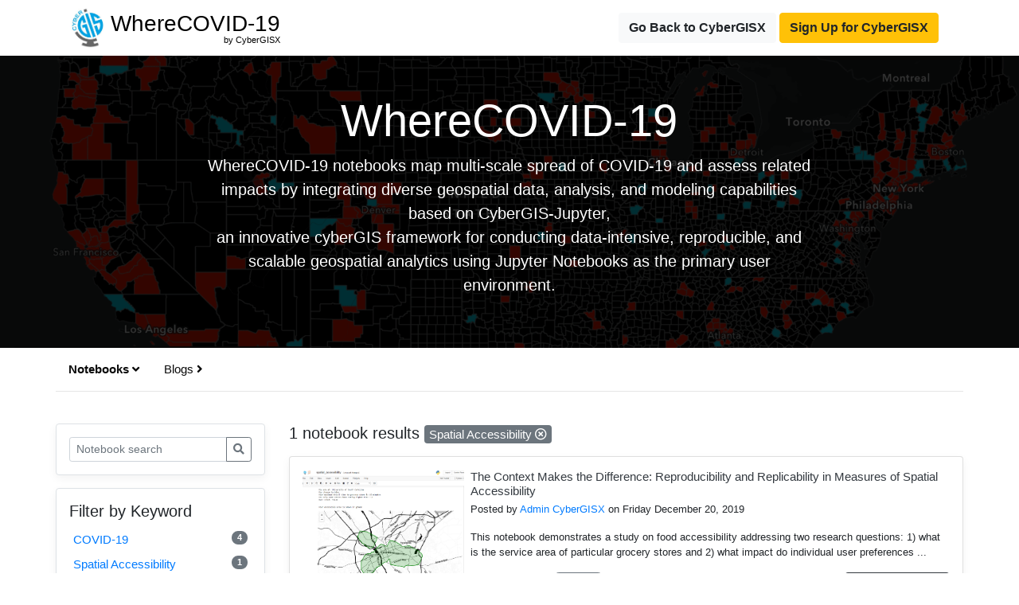

--- FILE ---
content_type: text/html; charset=UTF-8
request_url: https://cybergisxhub.cigi.illinois.edu/WhereCOVID-19/?notebook_keyword=?notebook_page=1&notebook_keyword=spatial-accessibility&nb_s=&blog_page=1&blog_keyword=community&b_s=
body_size: 22845
content:

<!doctype html>
<html lang="en">

<head>
    <!-- Required meta tags -->
    <meta charset="utf-8">
    <meta name="viewport" content="width=device-width, initial-scale=1, shrink-to-fit=no">
    <link rel="shortcut icon" href="https://cybergisxhub.cigi.illinois.edu/wp-content/themes/jupyter/img/fav/favico.ico">
	<link rel="icon" sizes="16x16 32x32 64x64" href="https://cybergisxhub.cigi.illinois.edu/wp-content/themes/jupyter/img/fav/favico.ico">
	<link rel="icon" type="image/png" sizes="196x196" href="https://cybergisxhub.cigi.illinois.edu/wp-content/themes/jupyter/img/fav/favico-192.png">
	<link rel="icon" type="image/png" sizes="160x160" href="https://cybergisxhub.cigi.illinois.edu/wp-content/themes/jupyter/img/fav/favico-160.png">
	<link rel="icon" type="image/png" sizes="96x96" href="https://cybergisxhub.cigi.illinois.edu/wp-content/themes/jupyter/img/fav/favico-96.png">
	<link rel="icon" type="image/png" sizes="64x64" href="https://cybergisxhub.cigi.illinois.edu/wp-content/themes/jupyter/img/fav/favico-64.png">
	<link rel="icon" type="image/png" sizes="32x32" href="https://cybergisxhub.cigi.illinois.edu/wp-content/themes/jupyter/img/fav/favico-32.png">
	<link rel="icon" type="image/png" sizes="16x16" href="https://cybergisxhub.cigi.illinois.edu/wp-content/themes/jupyter/img/fav/favico-16.png">
	<link rel="apple-touch-icon" href="https://cybergisxhub.cigi.illinois.edu/wp-content/themes/jupyter/img/fav/favico-57.png">
	<link rel="apple-touch-icon" sizes="114x114" href="https://cybergisxhub.cigi.illinois.edu/wp-content/themes/jupyter/img/fav/favico-114.png">
	<link rel="apple-touch-icon" sizes="72x72" href="https://cybergisxhub.cigi.illinois.edu/wp-content/themes/jupyter/img/fav/favico-72.png">
	<link rel="apple-touch-icon" sizes="144x144" href="https://cybergisxhub.cigi.illinois.edu/wp-content/themes/jupyter/img/fav/favico-144.png">
	<link rel="apple-touch-icon" sizes="60x60" href="https://cybergisxhub.cigi.illinois.edu/wp-content/themes/jupyter/img/fav/favico-60.png">
	<link rel="apple-touch-icon" sizes="120x120" href="https://cybergisxhub.cigi.illinois.edu/wp-content/themes/jupyter/img/fav/favico-120.png">
	<link rel="apple-touch-icon" sizes="76x76" href="https://cybergisxhub.cigi.illinois.edu/wp-content/themes/jupyter/img/fav/favico-76.png">
	<link rel="apple-touch-icon" sizes="152x152" href="https://cybergisxhub.cigi.illinois.edu/wp-content/themes/jupyter/img/fav/favico-152.png">
	<link rel="apple-touch-icon" sizes="180x180" href="https://cybergisxhub.cigi.illinois.edu/wp-content/themes/jupyter/img/fav/favico-180.png">
	<meta name="msapplication-TileColor" content="#FFFFFF">
	<meta name="msapplication-TileImage" content="https://cybergisxhub.cigi.illinois.edu/wp-content/themes/jupyter/img/fav/favico-144.png">
	<meta name="msapplication-config" content="https://cybergisxhub.cigi.illinois.edu/wp-content/themes/jupyter/img/fav/browserconfig.xml">
    <meta name='robots' content='index, follow, max-image-preview:large, max-snippet:-1, max-video-preview:-1' />
	<style>img:is([sizes="auto" i], [sizes^="auto," i]) { contain-intrinsic-size: 3000px 1500px }</style>
	<!-- Jetpack Site Verification Tags -->
<meta name="google-site-verification" content="SBetT2s3rxJbTn9ZfgVsrbxKHXd7pyYNIn9kwH-v6WA" />

	<!-- This site is optimized with the Yoast SEO plugin v26.4 - https://yoast.com/wordpress/plugins/seo/ -->
	<link rel="canonical" href="https://cybergisxhub.cigi.illinois.edu/wherecovid-19/" />
	<meta property="og:locale" content="en_US" />
	<meta property="og:type" content="article" />
	<meta property="og:title" content="WhereCOVID-19 - CyberGISX" />
	<meta property="og:description" content="wherecovid-19" />
	<meta property="og:url" content="https://cybergisxhub.cigi.illinois.edu/wherecovid-19/" />
	<meta property="og:site_name" content="CyberGISX" />
	<meta property="article:publisher" content="https://www.facebook.com/CyberGISCenter/" />
	<meta property="article:modified_time" content="2021-08-27T22:02:51+00:00" />
	<meta name="twitter:card" content="summary_large_image" />
	<meta name="twitter:site" content="@CyberGISCenter" />
	<meta name="twitter:label1" content="Est. reading time" />
	<meta name="twitter:data1" content="1 minute" />
	<script type="application/ld+json" class="yoast-schema-graph">{"@context":"https://schema.org","@graph":[{"@type":"WebPage","@id":"https://cybergisxhub.cigi.illinois.edu/wherecovid-19/","url":"https://cybergisxhub.cigi.illinois.edu/wherecovid-19/","name":"WhereCOVID-19 - CyberGISX","isPartOf":{"@id":"https://cybergisxhub.cigi.illinois.edu/#website"},"datePublished":"2020-03-30T21:08:11+00:00","dateModified":"2021-08-27T22:02:51+00:00","breadcrumb":{"@id":"https://cybergisxhub.cigi.illinois.edu/wherecovid-19/#breadcrumb"},"inLanguage":"en-US","potentialAction":[{"@type":"ReadAction","target":["https://cybergisxhub.cigi.illinois.edu/wherecovid-19/"]}]},{"@type":"BreadcrumbList","@id":"https://cybergisxhub.cigi.illinois.edu/wherecovid-19/#breadcrumb","itemListElement":[{"@type":"ListItem","position":1,"name":"Home","item":"https://cybergisxhub.cigi.illinois.edu/"},{"@type":"ListItem","position":2,"name":"WhereCOVID-19"}]},{"@type":"WebSite","@id":"https://cybergisxhub.cigi.illinois.edu/#website","url":"https://cybergisxhub.cigi.illinois.edu/","name":"CyberGISX","description":"Geospatial Community","publisher":{"@id":"https://cybergisxhub.cigi.illinois.edu/#organization"},"potentialAction":[{"@type":"SearchAction","target":{"@type":"EntryPoint","urlTemplate":"https://cybergisxhub.cigi.illinois.edu/?s={search_term_string}"},"query-input":{"@type":"PropertyValueSpecification","valueRequired":true,"valueName":"search_term_string"}}],"inLanguage":"en-US"},{"@type":"Organization","@id":"https://cybergisxhub.cigi.illinois.edu/#organization","name":"CyberGIS Center","url":"https://cybergisxhub.cigi.illinois.edu/","logo":{"@type":"ImageObject","inLanguage":"en-US","@id":"https://cybergisxhub.cigi.illinois.edu/#/schema/logo/image/","url":"https://cybergisxhub.cigi.illinois.edu/wp-content/uploads/2020/01/CyberGIS.png","contentUrl":"https://cybergisxhub.cigi.illinois.edu/wp-content/uploads/2020/01/CyberGIS.png","width":358,"height":358,"caption":"CyberGIS Center"},"image":{"@id":"https://cybergisxhub.cigi.illinois.edu/#/schema/logo/image/"},"sameAs":["https://www.facebook.com/CyberGISCenter/","https://x.com/CyberGISCenter","https://www.linkedin.com/company/cybergiscenter/","https://www.youtube.com/channel/UCMUe7Rj0rcmT6kc-PDFsAnA/"]}]}</script>
	<!-- / Yoast SEO plugin. -->


<link rel='dns-prefetch' href='//cdnjs.cloudflare.com' />
<link rel='dns-prefetch' href='//www.googletagmanager.com' />
<link rel='dns-prefetch' href='//stats.wp.com' />
<link rel='dns-prefetch' href='//widgets.wp.com' />
<script type="text/javascript">
/* <![CDATA[ */
window._wpemojiSettings = {"baseUrl":"https:\/\/s.w.org\/images\/core\/emoji\/16.0.1\/72x72\/","ext":".png","svgUrl":"https:\/\/s.w.org\/images\/core\/emoji\/16.0.1\/svg\/","svgExt":".svg","source":{"concatemoji":"https:\/\/cybergisxhub.cigi.illinois.edu\/wp-includes\/js\/wp-emoji-release.min.js?ver=6.8.3"}};
/*! This file is auto-generated */
!function(s,n){var o,i,e;function c(e){try{var t={supportTests:e,timestamp:(new Date).valueOf()};sessionStorage.setItem(o,JSON.stringify(t))}catch(e){}}function p(e,t,n){e.clearRect(0,0,e.canvas.width,e.canvas.height),e.fillText(t,0,0);var t=new Uint32Array(e.getImageData(0,0,e.canvas.width,e.canvas.height).data),a=(e.clearRect(0,0,e.canvas.width,e.canvas.height),e.fillText(n,0,0),new Uint32Array(e.getImageData(0,0,e.canvas.width,e.canvas.height).data));return t.every(function(e,t){return e===a[t]})}function u(e,t){e.clearRect(0,0,e.canvas.width,e.canvas.height),e.fillText(t,0,0);for(var n=e.getImageData(16,16,1,1),a=0;a<n.data.length;a++)if(0!==n.data[a])return!1;return!0}function f(e,t,n,a){switch(t){case"flag":return n(e,"\ud83c\udff3\ufe0f\u200d\u26a7\ufe0f","\ud83c\udff3\ufe0f\u200b\u26a7\ufe0f")?!1:!n(e,"\ud83c\udde8\ud83c\uddf6","\ud83c\udde8\u200b\ud83c\uddf6")&&!n(e,"\ud83c\udff4\udb40\udc67\udb40\udc62\udb40\udc65\udb40\udc6e\udb40\udc67\udb40\udc7f","\ud83c\udff4\u200b\udb40\udc67\u200b\udb40\udc62\u200b\udb40\udc65\u200b\udb40\udc6e\u200b\udb40\udc67\u200b\udb40\udc7f");case"emoji":return!a(e,"\ud83e\udedf")}return!1}function g(e,t,n,a){var r="undefined"!=typeof WorkerGlobalScope&&self instanceof WorkerGlobalScope?new OffscreenCanvas(300,150):s.createElement("canvas"),o=r.getContext("2d",{willReadFrequently:!0}),i=(o.textBaseline="top",o.font="600 32px Arial",{});return e.forEach(function(e){i[e]=t(o,e,n,a)}),i}function t(e){var t=s.createElement("script");t.src=e,t.defer=!0,s.head.appendChild(t)}"undefined"!=typeof Promise&&(o="wpEmojiSettingsSupports",i=["flag","emoji"],n.supports={everything:!0,everythingExceptFlag:!0},e=new Promise(function(e){s.addEventListener("DOMContentLoaded",e,{once:!0})}),new Promise(function(t){var n=function(){try{var e=JSON.parse(sessionStorage.getItem(o));if("object"==typeof e&&"number"==typeof e.timestamp&&(new Date).valueOf()<e.timestamp+604800&&"object"==typeof e.supportTests)return e.supportTests}catch(e){}return null}();if(!n){if("undefined"!=typeof Worker&&"undefined"!=typeof OffscreenCanvas&&"undefined"!=typeof URL&&URL.createObjectURL&&"undefined"!=typeof Blob)try{var e="postMessage("+g.toString()+"("+[JSON.stringify(i),f.toString(),p.toString(),u.toString()].join(",")+"));",a=new Blob([e],{type:"text/javascript"}),r=new Worker(URL.createObjectURL(a),{name:"wpTestEmojiSupports"});return void(r.onmessage=function(e){c(n=e.data),r.terminate(),t(n)})}catch(e){}c(n=g(i,f,p,u))}t(n)}).then(function(e){for(var t in e)n.supports[t]=e[t],n.supports.everything=n.supports.everything&&n.supports[t],"flag"!==t&&(n.supports.everythingExceptFlag=n.supports.everythingExceptFlag&&n.supports[t]);n.supports.everythingExceptFlag=n.supports.everythingExceptFlag&&!n.supports.flag,n.DOMReady=!1,n.readyCallback=function(){n.DOMReady=!0}}).then(function(){return e}).then(function(){var e;n.supports.everything||(n.readyCallback(),(e=n.source||{}).concatemoji?t(e.concatemoji):e.wpemoji&&e.twemoji&&(t(e.twemoji),t(e.wpemoji)))}))}((window,document),window._wpemojiSettings);
/* ]]> */
</script>
<style id='wp-emoji-styles-inline-css' type='text/css'>

	img.wp-smiley, img.emoji {
		display: inline !important;
		border: none !important;
		box-shadow: none !important;
		height: 1em !important;
		width: 1em !important;
		margin: 0 0.07em !important;
		vertical-align: -0.1em !important;
		background: none !important;
		padding: 0 !important;
	}
</style>
<link rel='stylesheet' id='wp-block-library-css' href='https://cybergisxhub.cigi.illinois.edu/wp-includes/css/dist/block-library/style.min.css?ver=6.8.3' type='text/css' media='all' />
<style id='classic-theme-styles-inline-css' type='text/css'>
/*! This file is auto-generated */
.wp-block-button__link{color:#fff;background-color:#32373c;border-radius:9999px;box-shadow:none;text-decoration:none;padding:calc(.667em + 2px) calc(1.333em + 2px);font-size:1.125em}.wp-block-file__button{background:#32373c;color:#fff;text-decoration:none}
</style>
<link rel='stylesheet' id='mediaelement-css' href='https://cybergisxhub.cigi.illinois.edu/wp-includes/js/mediaelement/mediaelementplayer-legacy.min.css?ver=4.2.17' type='text/css' media='all' />
<link rel='stylesheet' id='wp-mediaelement-css' href='https://cybergisxhub.cigi.illinois.edu/wp-includes/js/mediaelement/wp-mediaelement.min.css?ver=6.8.3' type='text/css' media='all' />
<style id='jetpack-sharing-buttons-style-inline-css' type='text/css'>
.jetpack-sharing-buttons__services-list{display:flex;flex-direction:row;flex-wrap:wrap;gap:0;list-style-type:none;margin:5px;padding:0}.jetpack-sharing-buttons__services-list.has-small-icon-size{font-size:12px}.jetpack-sharing-buttons__services-list.has-normal-icon-size{font-size:16px}.jetpack-sharing-buttons__services-list.has-large-icon-size{font-size:24px}.jetpack-sharing-buttons__services-list.has-huge-icon-size{font-size:36px}@media print{.jetpack-sharing-buttons__services-list{display:none!important}}.editor-styles-wrapper .wp-block-jetpack-sharing-buttons{gap:0;padding-inline-start:0}ul.jetpack-sharing-buttons__services-list.has-background{padding:1.25em 2.375em}
</style>
<style id='global-styles-inline-css' type='text/css'>
:root{--wp--preset--aspect-ratio--square: 1;--wp--preset--aspect-ratio--4-3: 4/3;--wp--preset--aspect-ratio--3-4: 3/4;--wp--preset--aspect-ratio--3-2: 3/2;--wp--preset--aspect-ratio--2-3: 2/3;--wp--preset--aspect-ratio--16-9: 16/9;--wp--preset--aspect-ratio--9-16: 9/16;--wp--preset--color--black: #000000;--wp--preset--color--cyan-bluish-gray: #abb8c3;--wp--preset--color--white: #ffffff;--wp--preset--color--pale-pink: #f78da7;--wp--preset--color--vivid-red: #cf2e2e;--wp--preset--color--luminous-vivid-orange: #ff6900;--wp--preset--color--luminous-vivid-amber: #fcb900;--wp--preset--color--light-green-cyan: #7bdcb5;--wp--preset--color--vivid-green-cyan: #00d084;--wp--preset--color--pale-cyan-blue: #8ed1fc;--wp--preset--color--vivid-cyan-blue: #0693e3;--wp--preset--color--vivid-purple: #9b51e0;--wp--preset--gradient--vivid-cyan-blue-to-vivid-purple: linear-gradient(135deg,rgba(6,147,227,1) 0%,rgb(155,81,224) 100%);--wp--preset--gradient--light-green-cyan-to-vivid-green-cyan: linear-gradient(135deg,rgb(122,220,180) 0%,rgb(0,208,130) 100%);--wp--preset--gradient--luminous-vivid-amber-to-luminous-vivid-orange: linear-gradient(135deg,rgba(252,185,0,1) 0%,rgba(255,105,0,1) 100%);--wp--preset--gradient--luminous-vivid-orange-to-vivid-red: linear-gradient(135deg,rgba(255,105,0,1) 0%,rgb(207,46,46) 100%);--wp--preset--gradient--very-light-gray-to-cyan-bluish-gray: linear-gradient(135deg,rgb(238,238,238) 0%,rgb(169,184,195) 100%);--wp--preset--gradient--cool-to-warm-spectrum: linear-gradient(135deg,rgb(74,234,220) 0%,rgb(151,120,209) 20%,rgb(207,42,186) 40%,rgb(238,44,130) 60%,rgb(251,105,98) 80%,rgb(254,248,76) 100%);--wp--preset--gradient--blush-light-purple: linear-gradient(135deg,rgb(255,206,236) 0%,rgb(152,150,240) 100%);--wp--preset--gradient--blush-bordeaux: linear-gradient(135deg,rgb(254,205,165) 0%,rgb(254,45,45) 50%,rgb(107,0,62) 100%);--wp--preset--gradient--luminous-dusk: linear-gradient(135deg,rgb(255,203,112) 0%,rgb(199,81,192) 50%,rgb(65,88,208) 100%);--wp--preset--gradient--pale-ocean: linear-gradient(135deg,rgb(255,245,203) 0%,rgb(182,227,212) 50%,rgb(51,167,181) 100%);--wp--preset--gradient--electric-grass: linear-gradient(135deg,rgb(202,248,128) 0%,rgb(113,206,126) 100%);--wp--preset--gradient--midnight: linear-gradient(135deg,rgb(2,3,129) 0%,rgb(40,116,252) 100%);--wp--preset--font-size--small: 13px;--wp--preset--font-size--medium: 20px;--wp--preset--font-size--large: 36px;--wp--preset--font-size--x-large: 42px;--wp--preset--spacing--20: 0.44rem;--wp--preset--spacing--30: 0.67rem;--wp--preset--spacing--40: 1rem;--wp--preset--spacing--50: 1.5rem;--wp--preset--spacing--60: 2.25rem;--wp--preset--spacing--70: 3.38rem;--wp--preset--spacing--80: 5.06rem;--wp--preset--shadow--natural: 6px 6px 9px rgba(0, 0, 0, 0.2);--wp--preset--shadow--deep: 12px 12px 50px rgba(0, 0, 0, 0.4);--wp--preset--shadow--sharp: 6px 6px 0px rgba(0, 0, 0, 0.2);--wp--preset--shadow--outlined: 6px 6px 0px -3px rgba(255, 255, 255, 1), 6px 6px rgba(0, 0, 0, 1);--wp--preset--shadow--crisp: 6px 6px 0px rgba(0, 0, 0, 1);}:where(.is-layout-flex){gap: 0.5em;}:where(.is-layout-grid){gap: 0.5em;}body .is-layout-flex{display: flex;}.is-layout-flex{flex-wrap: wrap;align-items: center;}.is-layout-flex > :is(*, div){margin: 0;}body .is-layout-grid{display: grid;}.is-layout-grid > :is(*, div){margin: 0;}:where(.wp-block-columns.is-layout-flex){gap: 2em;}:where(.wp-block-columns.is-layout-grid){gap: 2em;}:where(.wp-block-post-template.is-layout-flex){gap: 1.25em;}:where(.wp-block-post-template.is-layout-grid){gap: 1.25em;}.has-black-color{color: var(--wp--preset--color--black) !important;}.has-cyan-bluish-gray-color{color: var(--wp--preset--color--cyan-bluish-gray) !important;}.has-white-color{color: var(--wp--preset--color--white) !important;}.has-pale-pink-color{color: var(--wp--preset--color--pale-pink) !important;}.has-vivid-red-color{color: var(--wp--preset--color--vivid-red) !important;}.has-luminous-vivid-orange-color{color: var(--wp--preset--color--luminous-vivid-orange) !important;}.has-luminous-vivid-amber-color{color: var(--wp--preset--color--luminous-vivid-amber) !important;}.has-light-green-cyan-color{color: var(--wp--preset--color--light-green-cyan) !important;}.has-vivid-green-cyan-color{color: var(--wp--preset--color--vivid-green-cyan) !important;}.has-pale-cyan-blue-color{color: var(--wp--preset--color--pale-cyan-blue) !important;}.has-vivid-cyan-blue-color{color: var(--wp--preset--color--vivid-cyan-blue) !important;}.has-vivid-purple-color{color: var(--wp--preset--color--vivid-purple) !important;}.has-black-background-color{background-color: var(--wp--preset--color--black) !important;}.has-cyan-bluish-gray-background-color{background-color: var(--wp--preset--color--cyan-bluish-gray) !important;}.has-white-background-color{background-color: var(--wp--preset--color--white) !important;}.has-pale-pink-background-color{background-color: var(--wp--preset--color--pale-pink) !important;}.has-vivid-red-background-color{background-color: var(--wp--preset--color--vivid-red) !important;}.has-luminous-vivid-orange-background-color{background-color: var(--wp--preset--color--luminous-vivid-orange) !important;}.has-luminous-vivid-amber-background-color{background-color: var(--wp--preset--color--luminous-vivid-amber) !important;}.has-light-green-cyan-background-color{background-color: var(--wp--preset--color--light-green-cyan) !important;}.has-vivid-green-cyan-background-color{background-color: var(--wp--preset--color--vivid-green-cyan) !important;}.has-pale-cyan-blue-background-color{background-color: var(--wp--preset--color--pale-cyan-blue) !important;}.has-vivid-cyan-blue-background-color{background-color: var(--wp--preset--color--vivid-cyan-blue) !important;}.has-vivid-purple-background-color{background-color: var(--wp--preset--color--vivid-purple) !important;}.has-black-border-color{border-color: var(--wp--preset--color--black) !important;}.has-cyan-bluish-gray-border-color{border-color: var(--wp--preset--color--cyan-bluish-gray) !important;}.has-white-border-color{border-color: var(--wp--preset--color--white) !important;}.has-pale-pink-border-color{border-color: var(--wp--preset--color--pale-pink) !important;}.has-vivid-red-border-color{border-color: var(--wp--preset--color--vivid-red) !important;}.has-luminous-vivid-orange-border-color{border-color: var(--wp--preset--color--luminous-vivid-orange) !important;}.has-luminous-vivid-amber-border-color{border-color: var(--wp--preset--color--luminous-vivid-amber) !important;}.has-light-green-cyan-border-color{border-color: var(--wp--preset--color--light-green-cyan) !important;}.has-vivid-green-cyan-border-color{border-color: var(--wp--preset--color--vivid-green-cyan) !important;}.has-pale-cyan-blue-border-color{border-color: var(--wp--preset--color--pale-cyan-blue) !important;}.has-vivid-cyan-blue-border-color{border-color: var(--wp--preset--color--vivid-cyan-blue) !important;}.has-vivid-purple-border-color{border-color: var(--wp--preset--color--vivid-purple) !important;}.has-vivid-cyan-blue-to-vivid-purple-gradient-background{background: var(--wp--preset--gradient--vivid-cyan-blue-to-vivid-purple) !important;}.has-light-green-cyan-to-vivid-green-cyan-gradient-background{background: var(--wp--preset--gradient--light-green-cyan-to-vivid-green-cyan) !important;}.has-luminous-vivid-amber-to-luminous-vivid-orange-gradient-background{background: var(--wp--preset--gradient--luminous-vivid-amber-to-luminous-vivid-orange) !important;}.has-luminous-vivid-orange-to-vivid-red-gradient-background{background: var(--wp--preset--gradient--luminous-vivid-orange-to-vivid-red) !important;}.has-very-light-gray-to-cyan-bluish-gray-gradient-background{background: var(--wp--preset--gradient--very-light-gray-to-cyan-bluish-gray) !important;}.has-cool-to-warm-spectrum-gradient-background{background: var(--wp--preset--gradient--cool-to-warm-spectrum) !important;}.has-blush-light-purple-gradient-background{background: var(--wp--preset--gradient--blush-light-purple) !important;}.has-blush-bordeaux-gradient-background{background: var(--wp--preset--gradient--blush-bordeaux) !important;}.has-luminous-dusk-gradient-background{background: var(--wp--preset--gradient--luminous-dusk) !important;}.has-pale-ocean-gradient-background{background: var(--wp--preset--gradient--pale-ocean) !important;}.has-electric-grass-gradient-background{background: var(--wp--preset--gradient--electric-grass) !important;}.has-midnight-gradient-background{background: var(--wp--preset--gradient--midnight) !important;}.has-small-font-size{font-size: var(--wp--preset--font-size--small) !important;}.has-medium-font-size{font-size: var(--wp--preset--font-size--medium) !important;}.has-large-font-size{font-size: var(--wp--preset--font-size--large) !important;}.has-x-large-font-size{font-size: var(--wp--preset--font-size--x-large) !important;}
:where(.wp-block-post-template.is-layout-flex){gap: 1.25em;}:where(.wp-block-post-template.is-layout-grid){gap: 1.25em;}
:where(.wp-block-columns.is-layout-flex){gap: 2em;}:where(.wp-block-columns.is-layout-grid){gap: 2em;}
:root :where(.wp-block-pullquote){font-size: 1.5em;line-height: 1.6;}
</style>
<link rel='stylesheet' id='dashicons-css' href='https://cybergisxhub.cigi.illinois.edu/wp-includes/css/dashicons.min.css?ver=6.8.3' type='text/css' media='all' />
<link rel='stylesheet' id='sharedaddy-css' href='https://cybergisxhub.cigi.illinois.edu/wp-content/plugins/jetpack/modules/sharedaddy/sharing.css?ver=15.2' type='text/css' media='all' />
<link rel='stylesheet' id='social-logos-css' href='https://cybergisxhub.cigi.illinois.edu/wp-content/plugins/jetpack/_inc/social-logos/social-logos.min.css?ver=15.2' type='text/css' media='all' />
		<!-- Global site tag (gtag.js) - Google Analytics -->
		<script async src="https://www.googletagmanager.com/gtag/js?id=G-FLPN357M15"></script>
		<script type="text/javascript">
			if (window.location.host == "cybergisxhub.cigi.illinois.edu") {
				window.dataLayer = window.dataLayer || [];

				function gtag() {
					dataLayer.push(arguments);
				}
				gtag('js', new Date());
									gtag('set', {
						'user_id': 'user_x'
					});
								gtag('config', 'G-FLPN357M15');
			}
		</script>
	<script type="text/javascript" src="https://cybergisxhub.cigi.illinois.edu/wp-includes/js/jquery/jquery.min.js?ver=3.7.1" id="jquery-core-js"></script>
<script type="text/javascript" src="https://cybergisxhub.cigi.illinois.edu/wp-includes/js/jquery/jquery-migrate.min.js?ver=3.4.1" id="jquery-migrate-js"></script>
<script type="text/javascript" id="ajax_comment-js-extra">
/* <![CDATA[ */
var cybergisx_ajax_comment_params = {"ajaxurl":"https:\/\/cybergisxhub.cigi.illinois.edu\/wp-admin\/admin-ajax.php"};
/* ]]> */
</script>
<script type="text/javascript" src="https://cybergisxhub.cigi.illinois.edu/wp-content/themes/jupyter/js/ajax-comment.js?ver=6.8.3" id="ajax_comment-js"></script>

<!-- Google tag (gtag.js) snippet added by Site Kit -->
<!-- Google Analytics snippet added by Site Kit -->
<script type="text/javascript" src="https://www.googletagmanager.com/gtag/js?id=GT-5R69KC3" id="google_gtagjs-js" async></script>
<script type="text/javascript" id="google_gtagjs-js-after">
/* <![CDATA[ */
window.dataLayer = window.dataLayer || [];function gtag(){dataLayer.push(arguments);}
gtag("set","linker",{"domains":["cybergisxhub.cigi.illinois.edu"]});
gtag("js", new Date());
gtag("set", "developer_id.dZTNiMT", true);
gtag("config", "GT-5R69KC3", {"googlesitekit_post_type":"page"});
 window._googlesitekit = window._googlesitekit || {}; window._googlesitekit.throttledEvents = []; window._googlesitekit.gtagEvent = (name, data) => { var key = JSON.stringify( { name, data } ); if ( !! window._googlesitekit.throttledEvents[ key ] ) { return; } window._googlesitekit.throttledEvents[ key ] = true; setTimeout( () => { delete window._googlesitekit.throttledEvents[ key ]; }, 5 ); gtag( "event", name, { ...data, event_source: "site-kit" } ); }; 
/* ]]> */
</script>
<link rel="https://api.w.org/" href="https://cybergisxhub.cigi.illinois.edu/wp-json/" /><link rel="alternate" title="JSON" type="application/json" href="https://cybergisxhub.cigi.illinois.edu/wp-json/wp/v2/pages/537" /><link rel="EditURI" type="application/rsd+xml" title="RSD" href="https://cybergisxhub.cigi.illinois.edu/xmlrpc.php?rsd" />
<meta name="generator" content="WordPress 6.8.3" />
<link rel='shortlink' href='https://cybergisxhub.cigi.illinois.edu/?p=537' />
<link rel="alternate" title="oEmbed (JSON)" type="application/json+oembed" href="https://cybergisxhub.cigi.illinois.edu/wp-json/oembed/1.0/embed?url=https%3A%2F%2Fcybergisxhub.cigi.illinois.edu%2Fwherecovid-19%2F" />
<link rel="alternate" title="oEmbed (XML)" type="text/xml+oembed" href="https://cybergisxhub.cigi.illinois.edu/wp-json/oembed/1.0/embed?url=https%3A%2F%2Fcybergisxhub.cigi.illinois.edu%2Fwherecovid-19%2F&#038;format=xml" />
<meta name="generator" content="Site Kit by Google 1.166.0" /><script type="text/javascript">
	window._se_plugin_version = '8.1.9';
</script>
	<style>img#wpstats{display:none}</style>
		<script type='text/x-mathjax-config'>
    MathJax.Hub.Config({
        tex2jax: {
            inlineMath: [ ['$','$'], ['[latex]', '[/latex]']],
            displayMath: [ ['$$','$$'] ],
            processEscapes: true,
            processEnvironments: true
        },
        // Center justify equations in code and markdown cells. Elsewhere
        // we use CSS to left justify single line equations in code cells.
        displayAlign: 'center',
        'HTML-CSS': {
            styles: {'.MathJax_Display': {'margin': 0}},
            linebreaks: { automatic: true },
			extensions: ['handle-floats.js'],
			availableFonts: ['STIX','TeX'],
            preferredFont: 'STIX',
			webFont:'STIX-Web'
        },
    });
	</script>
<!-- Google Tag Manager snippet added by Site Kit -->
<script type="text/javascript">
/* <![CDATA[ */

			( function( w, d, s, l, i ) {
				w[l] = w[l] || [];
				w[l].push( {'gtm.start': new Date().getTime(), event: 'gtm.js'} );
				var f = d.getElementsByTagName( s )[0],
					j = d.createElement( s ), dl = l != 'dataLayer' ? '&l=' + l : '';
				j.async = true;
				j.src = 'https://www.googletagmanager.com/gtm.js?id=' + i + dl;
				f.parentNode.insertBefore( j, f );
			} )( window, document, 'script', 'dataLayer', 'GTM-MK6TDBBB' );
			
/* ]]> */
</script>

<!-- End Google Tag Manager snippet added by Site Kit -->
				<style type="text/css" id="c4wp-checkout-css">
					.woocommerce-checkout .c4wp_captcha_field {
						margin-bottom: 10px;
						margin-top: 15px;
						position: relative;
						display: inline-block;
					}
				</style>
							<style type="text/css" id="c4wp-v3-lp-form-css">
				.login #login, .login #lostpasswordform {
					min-width: 350px !important;
				}
				.wpforms-field-c4wp iframe {
					width: 100% !important;
				}
			</style>
			
    <!-- Bootstrap CSS -->
    <link rel="stylesheet" href="https://maxcdn.bootstrapcdn.com/bootstrap/4.0.0/css/bootstrap.min.css" integrity="sha384-Gn5384xqQ1aoWXA+058RXPxPg6fy4IWvTNh0E263XmFcJlSAwiGgFAW/dAiS6JXm" crossorigin="anonymous">
    <script src="https://kit.fontawesome.com/83341c3e60.js" crossorigin="anonymous"></script>
    <link rel="stylesheet" href="https://cybergisxhub.cigi.illinois.edu/wp-content/themes/jupyter/css/topic.css">
    <link rel="stylesheet" href="https://cybergisxhub.cigi.illinois.edu/wp-content/themes/jupyter/css/comment.css">
    <title>WhereCOVID-19 - CyberGISX</title>
</head>

<body>
    <nav class="site-header py-2 ">
        <div class="container d-flex flex-column flex-md-row justify-content-between">
            <div class="topic-brand">
                <a href="https://cybergisxhub.cigi.illinois.edu/wherecovid-19" style="text-decoration:none; color:black">
                    <img class="topic-logo" src="[data-uri]">

                    <h3 class="topic-name" style="position:relative;">
                    WhereCOVID-19<br><span style="position:absolute;top:95%;right:0;font-size:11px;">by CyberGISX</span></h3>
                </a>
            </div>
                                <div class="nav-link">
                    <a href="https://cybergisxhub.cigi.illinois.edu" class="btn btn-light" style="font-weight:bold">Go Back to CyberGISX</a>
                    <a target="_blank" href="https://cybergisxhub.cigi.illinois.edu/registration-with-cilogon" class="btn btn-warning" style="font-weight:bold">Sign Up for CyberGISX</a>
                </div>
        </div>
    </nav>


<div class="hero position-relative overflow-hidden text-center" style="background-image: url('https://cybergisxhub.cigi.illinois.edu/wp-content/uploads/2020/06/animation.gif');">
    <div class="bg"></div>
    <div class="col-md-8 p-lg-6 mx-auto p-md-5 p-3">
        <h1 class="display-4 text-white">WhereCOVID-19</h1>
        <p class="lead font-weight-normal"> WhereCOVID-19 notebooks map multi-scale spread of COVID-19 and assess related impacts by integrating diverse geospatial data, analysis, and modeling capabilities based on CyberGIS-Jupyter,<br> an innovative cyberGIS framework for conducting data-intensive, reproducible, and scalable geospatial analytics using Jupyter Notebooks as the primary user environment. </p>
    </div>
</div>

<div class="container">
    <div class="row py-2 mb-4 d-flex flex-column flex-md-row justify-content-between subtopic-nav">
        <div class="filter-button-group">
            <div class="nav nav-tabs" id="topic-content-tab-nav" role="tablist">
                <a class="nav-link active" id="notebooks-tab" data-toggle="tab" href="#notebooks" role="tab" aria-controls="notebooks" aria-selected="true">Notebooks <i class="fas fa-angle-right"></i></a>
                <a class="nav-link" id="blogs-tab" data-toggle="tab" href="#blogs" role="tab" aria-controls="blogs" aria-selected="false">Blogs <i class="fas fa-angle-right"></i></a>
            </div>
        </div>
    </div>
</div>

<div class="container my-2">
    <div class="row">
        <div class="tab-content" id="myTabContent">

            <div class="tab-pane fade show active notebooks-tab" id="notebooks" role="tabpanel" aria-labelledby="notebnooks-tab">
                <div class="row">
                    <div class="col-3">
                        <!--- Search form --->
                        <div class="my-3 border p-3 bg-white rounded box-shadow">  
                            <!-- PASSING THIS <search_type> TO TRIGGER THE SEARCH RESULT PAGE for subcommunity FROM functions.php -->
                            <form class="input-group form-inline mt-2 mt-md-0" method="get" id="topic-notebook-searchform" role="search" action="">
                                <input class="form-control form-control-sm"  type="text" value="" placeholder="Notebook search" name="nb_s" id="name" />
                                <input type="hidden" name="community_page_id" value="">
                                <input type="hidden" name="notebook_page" value="1">
                                <input type="hidden" name="notebook_keyword" value="spatial-accessibility">
                                <input type="hidden" name="blog_page" value="1">
                                <input type="hidden" name="blog_keyword" value="community">
                                <input type="hidden" name="b_s" value="">
                                <input type="hidden" name="search_type" value="topic_search">
                                <div class="input-group-append">
                                    <button class="btn btn-outline-secondary my-2 my-sm-0 btn-sm" type="submit" id="searchsubmit" ><i class="fas fa-search"></i></button>
                                </div>
                            </form>
                        </div>
                        
                                                <!--- Filter block -->
                        <div class="my-3 border p-3 bg-white rounded box-shadow">
                            <h5>Filter by Keyword</h5>
                            <ul class="list-group">
                                                            
                                <li class="list-group-item list-group-item-action d-flex justify-content-between align-items-center">
                                    <a class="w-100" href="?notebook_keyword=?notebook_page=1&notebook_keyword=covid-19&nb_s=&blog_page=1&blog_keyword=community&b_s=">
                                        COVID-19                                        <span class="badge badge-pill badge-secondary float-right">4</span>
                                    </a>
                                </li>
                                                                
                                <li class="list-group-item list-group-item-action d-flex justify-content-between align-items-center">
                                    <a class="w-100" href="?notebook_keyword=?notebook_page=1&notebook_keyword=spatial-accessibility&nb_s=&blog_page=1&blog_keyword=community&b_s=">
                                        Spatial Accessibility                                        <span class="badge badge-pill badge-secondary float-right">1</span>
                                    </a>
                                </li>
                                                                
                                <li class="list-group-item list-group-item-action d-flex justify-content-between align-items-center">
                                    <a class="w-100" href="?notebook_keyword=?notebook_page=1&notebook_keyword=illinois&nb_s=&blog_page=1&blog_keyword=community&b_s=">
                                        Illinois                                        <span class="badge badge-pill badge-secondary float-right">1</span>
                                    </a>
                                </li>
                                                                
                                <li class="list-group-item list-group-item-action d-flex justify-content-between align-items-center">
                                    <a class="w-100" href="?notebook_keyword=?notebook_page=1&notebook_keyword=agent-based-model&nb_s=&blog_page=1&blog_keyword=community&b_s=">
                                        agent-based model                                        <span class="badge badge-pill badge-secondary float-right">1</span>
                                    </a>
                                </li>
                                                                
                                <li class="list-group-item list-group-item-action d-flex justify-content-between align-items-center">
                                    <a class="w-100" href="?notebook_keyword=?notebook_page=1&notebook_keyword=healthcare&nb_s=&blog_page=1&blog_keyword=community&b_s=">
                                        Healthcare                                        <span class="badge badge-pill badge-secondary float-right">1</span>
                                    </a>
                                </li>
                                                                
                                <li class="list-group-item list-group-item-action d-flex justify-content-between align-items-center">
                                    <a class="w-100" href="?notebook_keyword=?notebook_page=1&notebook_keyword=spatial-correlation&nb_s=&blog_page=1&blog_keyword=community&b_s=">
                                        Spatial Correlation                                        <span class="badge badge-pill badge-secondary float-right">1</span>
                                    </a>
                                </li>
                                                                
                                <li class="list-group-item list-group-item-action d-flex justify-content-between align-items-center">
                                    <a class="w-100" href="?notebook_keyword=?notebook_page=1&notebook_keyword=new-york&nb_s=&blog_page=1&blog_keyword=community&b_s=">
                                        New York                                        <span class="badge badge-pill badge-secondary float-right">1</span>
                                    </a>
                                </li>
                                                                
                                <li class="list-group-item list-group-item-action d-flex justify-content-between align-items-center">
                                    <a class="w-100" href="?notebook_keyword=?notebook_page=1&notebook_keyword=choropleth-map&nb_s=&blog_page=1&blog_keyword=community&b_s=">
                                        Choropleth Map                                        <span class="badge badge-pill badge-secondary float-right">1</span>
                                    </a>
                                </li>
                                                                
                                <li class="list-group-item list-group-item-action d-flex justify-content-between align-items-center">
                                    <a class="w-100" href="?notebook_keyword=?notebook_page=1&notebook_keyword=seattle&nb_s=&blog_page=1&blog_keyword=community&b_s=">
                                        Seattle                                        <span class="badge badge-pill badge-secondary float-right">1</span>
                                    </a>
                                </li>
                                                                
                                <li class="list-group-item list-group-item-action d-flex justify-content-between align-items-center">
                                    <a class="w-100" href="?notebook_keyword=?notebook_page=1&notebook_keyword=cybergis-jupyter&nb_s=&blog_page=1&blog_keyword=community&b_s=">
                                        CyberGIS-Jupyter                                        <span class="badge badge-pill badge-secondary float-right">1</span>
                                    </a>
                                </li>
                                                            </ul>
                        </div>
                    </div> 
                    <div class="col-9 notebook-deck">
                                                    <h5 class="pt-3 pb-2"> 
                                1 notebook results 
                                    <span class="badge badge-secondary remove-term-link">
                                        Spatial Accessibility <a href="?blog_keyword=community&notebook_page=1"> <i class="far fa-times-circle"></i></a>
                                    </span>
                                                            </h5>
                                                    <div class="card  w-100 p-3 mb-3 box-shadow">
                            <div class="card-img-left" alt="Card image cap"  style="background-image: url('https://cybergisxhub.cigi.illinois.edu/wp-content/uploads/2019/12/spatial_accessibility.png'); "></div>
                            <div class="card-body pl-2 pr-0 py-0">
                                <h5 class="card-title mb-1 p-0"><a class="text-dark" href="https://cybergisxhub.cigi.illinois.edu/notebook/the-context-makes-the-difference-reproducibility-and-replicability-in-measures-of-spatial-accessibility/" target="_blank"> The Context Makes the Difference: Reproducibility and Replicability in Measures of Spatial Accessibility</a></h5>
                                    <p class="align-self-center p-0 font-weight-light">
                                    Posted by <a href="https://cybergisxhub.cigi.illinois.edu/user-profile/admin_jupyter" target="_blank"> Admin CyberGISX</a> on Friday December 20, 2019                                    </p>
                                                                <p class="card-text ">This notebook demonstrates a study on food accessibility addressing two research questions: 1) what is the service area of particular grocery stores and 2) what impact do individual user preferences  ...</p>
                                <div class="d-flex flex-row justify-content-between">
                                                                            <ul class="notebook-c">
                                            <li><p class="h6">Data Location:</p></li>
                                            <li><a class="btn btn-outline-secondary btn-sm" href="https://cybergisxhub.cigi.illinois.edu/data_location/illinois/" role="button">Illinois</a></li>
                                        </ul>
                                                                        <a href="https://cybergisxhub.cigi.illinois.edu/notebook/the-context-makes-the-difference-reproducibility-and-replicability-in-measures-of-spatial-accessibility/" class="btn btn-dark ml-auto align-self-stretch" target="_blank">View notebook</a>
                                </div>
                            </div>
                        </div>
                                                    <div class="w-100 py-3 text-center">
                                                            </div>
                                                </div>
                </div>
            </div>
        
            <div class="tab-pane fade blogs-tab" id="blogs" role="tabpanel" aria-labelledby="blogs-tab">
                <div class="row">
                    <div class="col-3">
                        <!--- Search form --->
                        <div class="my-3 border p-3 bg-white rounded box-shadow">  
                            <!-- PASSING THIS <search_type> TO TRIGGER THE SEARCH RESULT PAGE for subcommunity FROM functions.php -->
                            <form class="input-group form-inline mt-2 mt-md-0" method="get" id="topic-blog-searchform" role="search" action="">
                                <input class="form-control form-control-sm"  type="text" value="" placeholder="Blog search" name="b_s" id="name" />
                                <input type="hidden" name="community_page_id" value="">
                                <input type="hidden" name="notebook_page" value="1">
                                <input type="hidden" name="notebook_keyword" value="spatial-accessibility">
                                <input type="hidden" name="nb_s" value="">
                                <input type="hidden" name="blog_page" value="1">
                                <input type="hidden" name="blog_keyword" value="community">
                                <input type="hidden" name="search_type" value="topic_search">
                                <div class="input-group-append">
                                    <button class="btn btn-outline-secondary my-2 my-sm-0 btn-sm" type="submit" id="searchsubmit" ><i class="fas fa-search"></i></button>
                                </div>
                            </form>
                        </div>
                                                
                        <div class="my-3 border p-3 bg-white rounded box-shadow">
                            <h5>Filter by Keyword</h5> 
                            
                            <ul class="list-group">
                                                            <li class="list-group-item list-group-item-action d-flex justify-content-between align-items-center">
                                    <a class="w-100" href="?notebook_page=1&notebook_keyword=spatial-accessibility&nb_s=&blog_page=1&blog_keyword=bivariate-analysis&b_s=">
                                    Bivariate analysis 
                                    <span class="badge badge-pill badge-secondary float-right">1</span>
                                </a>
                                </li>
                                                            <li class="list-group-item list-group-item-action d-flex justify-content-between align-items-center">
                                    <a class="w-100" href="?notebook_page=1&notebook_keyword=spatial-accessibility&nb_s=&blog_page=1&blog_keyword=community&b_s=">
                                    Community 
                                    <span class="badge badge-pill badge-secondary float-right">1</span>
                                </a>
                                </li>
                                                            <li class="list-group-item list-group-item-action d-flex justify-content-between align-items-center">
                                    <a class="w-100" href="?notebook_page=1&notebook_keyword=spatial-accessibility&nb_s=&blog_page=1&blog_keyword=community-detection&b_s=">
                                    Community Detection 
                                    <span class="badge badge-pill badge-secondary float-right">1</span>
                                </a>
                                </li>
                                                            <li class="list-group-item list-group-item-action d-flex justify-content-between align-items-center">
                                    <a class="w-100" href="?notebook_page=1&notebook_keyword=spatial-accessibility&nb_s=&blog_page=1&blog_keyword=covid-19&b_s=">
                                    COVID-19 
                                    <span class="badge badge-pill badge-secondary float-right">9</span>
                                </a>
                                </li>
                                                            <li class="list-group-item list-group-item-action d-flex justify-content-between align-items-center">
                                    <a class="w-100" href="?notebook_page=1&notebook_keyword=spatial-accessibility&nb_s=&blog_page=1&blog_keyword=credibility&b_s=">
                                    Credibility 
                                    <span class="badge badge-pill badge-secondary float-right">1</span>
                                </a>
                                </li>
                                                            <li class="list-group-item list-group-item-action d-flex justify-content-between align-items-center">
                                    <a class="w-100" href="?notebook_page=1&notebook_keyword=spatial-accessibility&nb_s=&blog_page=1&blog_keyword=cybergis&b_s=">
                                    Cybergis 
                                    <span class="badge badge-pill badge-secondary float-right">1</span>
                                </a>
                                </li>
                                                            <li class="list-group-item list-group-item-action d-flex justify-content-between align-items-center">
                                    <a class="w-100" href="?notebook_page=1&notebook_keyword=spatial-accessibility&nb_s=&blog_page=1&blog_keyword=disability&b_s=">
                                    Disability 
                                    <span class="badge badge-pill badge-secondary float-right">1</span>
                                </a>
                                </li>
                                                            <li class="list-group-item list-group-item-action d-flex justify-content-between align-items-center">
                                    <a class="w-100" href="?notebook_page=1&notebook_keyword=spatial-accessibility&nb_s=&blog_page=1&blog_keyword=human-mobility&b_s=">
                                    Human Mobility 
                                    <span class="badge badge-pill badge-secondary float-right">2</span>
                                </a>
                                </li>
                                                            <li class="list-group-item list-group-item-action d-flex justify-content-between align-items-center">
                                    <a class="w-100" href="?notebook_page=1&notebook_keyword=spatial-accessibility&nb_s=&blog_page=1&blog_keyword=incidence&b_s=">
                                    Incidence 
                                    <span class="badge badge-pill badge-secondary float-right">1</span>
                                </a>
                                </li>
                                                            <li class="list-group-item list-group-item-action d-flex justify-content-between align-items-center">
                                    <a class="w-100" href="?notebook_page=1&notebook_keyword=spatial-accessibility&nb_s=&blog_page=1&blog_keyword=johns-hopkins&b_s=">
                                    Johns Hopkins 
                                    <span class="badge badge-pill badge-secondary float-right">1</span>
                                </a>
                                </li>
                                                            <li class="list-group-item list-group-item-action d-flex justify-content-between align-items-center">
                                    <a class="w-100" href="?notebook_page=1&notebook_keyword=spatial-accessibility&nb_s=&blog_page=1&blog_keyword=migration&b_s=">
                                    Migration 
                                    <span class="badge badge-pill badge-secondary float-right">1</span>
                                </a>
                                </li>
                                                            <li class="list-group-item list-group-item-action d-flex justify-content-between align-items-center">
                                    <a class="w-100" href="?notebook_page=1&notebook_keyword=spatial-accessibility&nb_s=&blog_page=1&blog_keyword=mobility&b_s=">
                                    Mobility 
                                    <span class="badge badge-pill badge-secondary float-right">1</span>
                                </a>
                                </li>
                                                            <li class="list-group-item list-group-item-action d-flex justify-content-between align-items-center">
                                    <a class="w-100" href="?notebook_page=1&notebook_keyword=spatial-accessibility&nb_s=&blog_page=1&blog_keyword=modularity&b_s=">
                                    Modularity 
                                    <span class="badge badge-pill badge-secondary float-right">1</span>
                                </a>
                                </li>
                                                            <li class="list-group-item list-group-item-action d-flex justify-content-between align-items-center">
                                    <a class="w-100" href="?notebook_page=1&notebook_keyword=spatial-accessibility&nb_s=&blog_page=1&blog_keyword=mortality&b_s=">
                                    Mortality 
                                    <span class="badge badge-pill badge-secondary float-right">2</span>
                                </a>
                                </li>
                                                            <li class="list-group-item list-group-item-action d-flex justify-content-between align-items-center">
                                    <a class="w-100" href="?notebook_page=1&notebook_keyword=spatial-accessibility&nb_s=&blog_page=1&blog_keyword=networks&b_s=">
                                    Networks 
                                    <span class="badge badge-pill badge-secondary float-right">1</span>
                                </a>
                                </li>
                                                            <li class="list-group-item list-group-item-action d-flex justify-content-between align-items-center">
                                    <a class="w-100" href="?notebook_page=1&notebook_keyword=spatial-accessibility&nb_s=&blog_page=1&blog_keyword=policy&b_s=">
                                    Policy 
                                    <span class="badge badge-pill badge-secondary float-right">1</span>
                                </a>
                                </li>
                                                            <li class="list-group-item list-group-item-action d-flex justify-content-between align-items-center">
                                    <a class="w-100" href="?notebook_page=1&notebook_keyword=spatial-accessibility&nb_s=&blog_page=1&blog_keyword=regional-science&b_s=">
                                    Regional Science 
                                    <span class="badge badge-pill badge-secondary float-right">1</span>
                                </a>
                                </li>
                                                            <li class="list-group-item list-group-item-action d-flex justify-content-between align-items-center">
                                    <a class="w-100" href="?notebook_page=1&notebook_keyword=spatial-accessibility&nb_s=&blog_page=1&blog_keyword=regions&b_s=">
                                    Regions 
                                    <span class="badge badge-pill badge-secondary float-right">1</span>
                                </a>
                                </li>
                                                            <li class="list-group-item list-group-item-action d-flex justify-content-between align-items-center">
                                    <a class="w-100" href="?notebook_page=1&notebook_keyword=spatial-accessibility&nb_s=&blog_page=1&blog_keyword=replicability&b_s=">
                                    Replicability 
                                    <span class="badge badge-pill badge-secondary float-right">1</span>
                                </a>
                                </li>
                                                            <li class="list-group-item list-group-item-action d-flex justify-content-between align-items-center">
                                    <a class="w-100" href="?notebook_page=1&notebook_keyword=spatial-accessibility&nb_s=&blog_page=1&blog_keyword=replication&b_s=">
                                    Replication 
                                    <span class="badge badge-pill badge-secondary float-right">1</span>
                                </a>
                                </li>
                                                            <li class="list-group-item list-group-item-action d-flex justify-content-between align-items-center">
                                    <a class="w-100" href="?notebook_page=1&notebook_keyword=spatial-accessibility&nb_s=&blog_page=1&blog_keyword=reproducibility&b_s=">
                                    Reproducibility 
                                    <span class="badge badge-pill badge-secondary float-right">1</span>
                                </a>
                                </li>
                                                            <li class="list-group-item list-group-item-action d-flex justify-content-between align-items-center">
                                    <a class="w-100" href="?notebook_page=1&notebook_keyword=spatial-accessibility&nb_s=&blog_page=1&blog_keyword=reproduction&b_s=">
                                    Reproduction 
                                    <span class="badge badge-pill badge-secondary float-right">1</span>
                                </a>
                                </li>
                                                            <li class="list-group-item list-group-item-action d-flex justify-content-between align-items-center">
                                    <a class="w-100" href="?notebook_page=1&notebook_keyword=spatial-accessibility&nb_s=&blog_page=1&blog_keyword=safegraph&b_s=">
                                    SafeGraph 
                                    <span class="badge badge-pill badge-secondary float-right">1</span>
                                </a>
                                </li>
                                                            <li class="list-group-item list-group-item-action d-flex justify-content-between align-items-center">
                                    <a class="w-100" href="?notebook_page=1&notebook_keyword=spatial-accessibility&nb_s=&blog_page=1&blog_keyword=social-distancing&b_s=">
                                    Social Distancing 
                                    <span class="badge badge-pill badge-secondary float-right">1</span>
                                </a>
                                </li>
                                                            <li class="list-group-item list-group-item-action d-flex justify-content-between align-items-center">
                                    <a class="w-100" href="?notebook_page=1&notebook_keyword=spatial-accessibility&nb_s=&blog_page=1&blog_keyword=social-media&b_s=">
                                    Social Media 
                                    <span class="badge badge-pill badge-secondary float-right">1</span>
                                </a>
                                </li>
                                                            <li class="list-group-item list-group-item-action d-flex justify-content-between align-items-center">
                                    <a class="w-100" href="?notebook_page=1&notebook_keyword=spatial-accessibility&nb_s=&blog_page=1&blog_keyword=spatial-accessibility&b_s=">
                                    Spatial Accessibility 
                                    <span class="badge badge-pill badge-secondary float-right">1</span>
                                </a>
                                </li>
                                                            <li class="list-group-item list-group-item-action d-flex justify-content-between align-items-center">
                                    <a class="w-100" href="?notebook_page=1&notebook_keyword=spatial-accessibility&nb_s=&blog_page=1&blog_keyword=spatial-cluster&b_s=">
                                    Spatial Cluster 
                                    <span class="badge badge-pill badge-secondary float-right">1</span>
                                </a>
                                </li>
                                                            <li class="list-group-item list-group-item-action d-flex justify-content-between align-items-center">
                                    <a class="w-100" href="?notebook_page=1&notebook_keyword=spatial-accessibility&nb_s=&blog_page=1&blog_keyword=spatial-pattern&b_s=">
                                    Spatial Pattern 
                                    <span class="badge badge-pill badge-secondary float-right">2</span>
                                </a>
                                </li>
                                                        </ul>
                        </div>
                    </div> 
                    
                    <div class="col-9 blog-deck">
                        
                                                        <h5 class="pt-3 pb-2"> 
                            1 blog results 
                                    <span class="badge badge-secondary remove-term-link">
                                        Community <a href="?notebook_keyword=spatial-accessibility&notebook_page=1"> <i class="far fa-times-circle"></i></a>
                                    </span>
                                                            </h5>
                        <div class="row">
                                                    <div class="col-md-4 col-xs-6 mb-3">
                                <div class="card box-shadow">
                                    <a class="stretched-link" href="https://cybergisxhub.cigi.illinois.edu/blog/how-would-social-distancing-change-the-covid-19-curve-of-community-spread/"><img class="card-img-top"  src="https://cybergisxhub.cigi.illinois.edu/wp-content/uploads/2021/01/social_distancing.jpg" alt="" /></a>
                                    <div class="card-body">
                                        <h5 class="card-title">How would social distancing change the COVID-19 curve of community  ...</h5>
                                        <p class="card-text">The rapid development of the coronavirus (COVID-19) has prompted unprecedented global health  ...</p>
                                    </div>
                                    <div class="card-footer">
                                        <div class="post-info blog-info mb-1">
                                            Posted by <a href="https://cybergisxhub.cigi.illinois.edu/user-profile/peterbest52" target="_blank"> Xiang Chen</a> on Sunday January 24, 2021                                        </div>
                                    </div>
                                </div>
                            </div>
                                                        <div class="w-100 py-3 text-center">
                                                            </div>
                                                    </div>
                    </div>
                </div>
            </div>

        </div>
    </div>
</div>
    <footer class="container-fluid">
        <div class="container pt-2">
            <p class="float-right"><a href="#">Back to top</a></p>
            <p>© <script>document.write(new Date().getFullYear())</script> CyberGIS Center </p>
        </div>
    </footer>
    <!-- Optional JavaScript -->
    <!-- jQuery first, then Popper.js, then Bootstrap JS -->
    <script src="https://code.jquery.com/jquery-3.2.1.slim.min.js " integrity="sha384-KJ3o2DKtIkvYIK3UENzmM7KCkRr/rE9/Qpg6aAZGJwFDMVNA/GpGFF93hXpG5KkN " crossorigin="anonymous "></script>
    <script src="https://cdnjs.cloudflare.com/ajax/libs/popper.js/1.12.9/umd/popper.min.js " integrity="sha384-ApNbgh9B+Y1QKtv3Rn7W3mgPxhU9K/ScQsAP7hUibX39j7fakFPskvXusvfa0b4Q " crossorigin="anonymous "></script>
    <script src="https://maxcdn.bootstrapcdn.com/bootstrap/4.0.0/js/bootstrap.min.js " integrity="sha384-JZR6Spejh4U02d8jOt6vLEHfe/JQGiRRSQQxSfFWpi1MquVdAyjUar5+76PVCmYl " crossorigin="anonymous "></script>
    <script src="https://cybergisxhub.cigi.illinois.edu/wp-content/themes/jupyter/js/isotope.pkgd.min.js"></script>
    <script>
        // init Isotope
        var $grid = $('.grid').isotope({
            containerStyle: null,
            resize: false,
            initLayout: false,
            layoutMode: 'none'
        // options
        });
        // filter items on button click
        $('.filter-button-group').on( 'click', 'button', function() {
        var filterValue = $(this).attr('data-filter');
        $grid.isotope({ filter: filterValue });
        });

    /// Added for keeping track of tabs 
    //To keep the position of the page when refesh
        $('#topic-content-tab-nav a').click(function (e) {
            var x = window.pageXOffset,
                y = window.pageYOffset;
            $(window).one('scroll', function () {
                window.scrollTo(x, y);
            })
        });

        // To show the right tab content
        $('#topic-content-tab-nav a').click(function(e) {
            e.preventDefault();
            $(this).tab('show');
        });

        // store the currently selected tab in the hash value
        $(".nav-tabs > a").on("shown.bs.tab", function(e) {
            var id = $(e.target).attr("href").substr(1);
            window.location.hash = id;
            $('.list-group-item a, .remove-term-link a, .page-numbers a').each(function(){ 
                this.hash = id;
            });
        });

        // on load of the page: switch to the currently selected tab
        var hash = window.location.hash;
        $('#topic-content-tab-nav a[href="' + hash + '"]').tab('show');
    </script>
    <script type="speculationrules">
{"prefetch":[{"source":"document","where":{"and":[{"href_matches":"\/*"},{"not":{"href_matches":["\/wp-*.php","\/wp-admin\/*","\/wp-content\/uploads\/*","\/wp-content\/*","\/wp-content\/plugins\/*","\/wp-content\/themes\/jupyter\/*","\/*\\?(.+)"]}},{"not":{"selector_matches":"a[rel~=\"nofollow\"]"}},{"not":{"selector_matches":".no-prefetch, .no-prefetch a"}}]},"eagerness":"conservative"}]}
</script>
<script>jQuery(document).ready(function($) {});</script>		<!-- Google Tag Manager (noscript) snippet added by Site Kit -->
		<noscript>
			<iframe src="https://www.googletagmanager.com/ns.html?id=GTM-MK6TDBBB" height="0" width="0" style="display:none;visibility:hidden"></iframe>
		</noscript>
		<!-- End Google Tag Manager (noscript) snippet added by Site Kit -->
		<script type="text/javascript" src="https://cdnjs.cloudflare.com/ajax/libs/notify/0.4.2/notify.min.js" id="notifyjs-js"></script>
<script type="text/javascript" id="my-like-button-js-extra">
/* <![CDATA[ */
var my_like_button = {"ajax_url":"https:\/\/cybergisxhub.cigi.illinois.edu\/wp-admin\/admin-ajax.php","nonce":"3a71924a40"};
/* ]]> */
</script>
<script type="text/javascript" src="https://cybergisxhub.cigi.illinois.edu/wp-content/themes/jupyter/cybergisx-plugins/like-button/like-button.js?ver=1.0" id="my-like-button-js"></script>
<script type="text/javascript" src="https://cybergisxhub.cigi.illinois.edu/wp-content/themes/jupyter/cybergisx-plugins/like-button/jquery.cookie.js?ver=1.0" id="my-like-button-cookie-js"></script>
<script type="text/javascript" src="https://cybergisxhub.cigi.illinois.edu/wp-includes/js/comment-reply.min.js?ver=6.8.3" id="comment-reply-js" async="async" data-wp-strategy="async"></script>
<script type="text/javascript" id="jetpack-stats-js-before">
/* <![CDATA[ */
_stq = window._stq || [];
_stq.push([ "view", JSON.parse("{\"v\":\"ext\",\"blog\":\"172696527\",\"post\":\"537\",\"tz\":\"-6\",\"srv\":\"cybergisxhub.cigi.illinois.edu\",\"j\":\"1:15.2\"}") ]);
_stq.push([ "clickTrackerInit", "172696527", "537" ]);
/* ]]> */
</script>
<script type="text/javascript" src="https://stats.wp.com/e-202547.js" id="jetpack-stats-js" defer="defer" data-wp-strategy="defer"></script>
</body>

</html>

--- FILE ---
content_type: text/css
request_url: https://cybergisxhub.cigi.illinois.edu/wp-content/themes/jupyter/css/topic.css
body_size: 1064
content:
.text-white {
    color: #fff !important;
}

.box-shadow {
    box-shadow: 0 .25rem .75rem rgba(0, 0, 0, .05);
}

.hero {
    background-size: cover;
    background-position: 0px 30%;
    color: White;
    position: relative;
}

.hero .bg {
    position: absolute;
    content: "";
    display: block;
    width: 100%;
    height: 100%;
    background-color: black;
    z-index: 0;
    opacity: 0.8;
}

nav,
.site-header {
    background-color: #FFFFFF;
}

nav .topic-brand {
    display: -webkit-box;
    display: -ms-flexbox;
    display: flex;
    -webkit-box-align: center;
    -ms-flex-align: center;
    align-items: center;
}

nav .topic-brand .topic-name {
    display: inline-block;
}

nav .topic-brand .topic-logo {
    display: inline-block;
    width: 50px;
}

nav .nav-link li {
    float: left;
    list-style-type: none;
    padding: 5px 10px;
}

#topic-content-tab-nav a i {
    transition: all .3s;
}

#topic-content-tab-nav a.active i {
    transform: rotate(90deg);
}

.subtopic-nav {
    border-bottom: 1px solid #e5e5e5;
}

#topic-content-tab-nav a,
.nav-tabs {
    border: none;
    color: #0a0a0a;
}

#topic-content-tab-nav .active {
    font-weight: 900;
}

.container {
    font-size: 15px;
}

.blog-deck .row>div[class*='col-'] {
    display: flex;
    flex: 1 0 auto;
}

.card {
    transition: all .3s;
}

.card:hover {
    box-shadow: 0 .25rem .75rem rgba(0, 0, 0, .25);
}

.notebook-deck .card {
    position: relative;
    -webkit-box-orient: horizontal;
    -webkit-box-direction: normal;
    -ms-flex-direction: row;
    flex-direction: row;
    margin-bottom: 20px;
    -webkit-box-align: stretch;
    -ms-flex-align: stretch;
    align-items: stretch;
}

.card .card-img-left {
    width: 25%;
    min-width: 25%;
    height: auto;
    background-position: 50% 50%;
    background-size: cover;
}

.card .notebook-c {
    padding: 0;
    margin: 0;
}

.card .notebook-c li {
    display: inline-block;
}

.card .notebook-c {
    position: relative;
    z-index: 100;
}

.card .stretched-link::after {
    content: "";
    position: absolute;
    top: 0;
    left: 0;
    z-index: 10;
    display: block;
    width: 100%;
    height: 100%;
    background-color: transparent;
}

.tab-pane .card-title {
    font-size: 15px;
}

.tab-pane .card,
.card {
    font-size: 13px;
}

.tab-pane .card .card-img-top {
    display: block;
    width: 100%;
    height: auto;
    margin: 0 auto;
}

.tab-content {
    width: 100%;
}

.list-group {
    max-height: 350px;
    overflow-y: auto;
    border-radius: 5px;
}

.remove-term-link,
.remove-term-link a {
    color: white;
    font-weight: 400;
    text-transform: capitalize;
}

.page-numbers {
    list-style: none;
    display: flex;
    justify-content: center;
    margin: 0;
    padding: 0;
}

.page-numbers li .page-numbers {
    padding: 5px 10px;
}

.page-numbers li .page-numbers.current {
    background-color: #e5e5e5;
}

.page-numbers li {
    display: inline-block;
    border: 1px solid #e5e5e5;
}

.page-numbers li:first-child {
    border-radius: 5px 0 0 5px;
    border-left: 1px solid #e5e5e5;
}

.page-numbers li {
    border-left: none;
}

.page-numbers li:last-child {
    border-radius: 0 5px 5px 0;
}


/* ------ Scroll bar for the term filter ------- */

.list-group::-webkit-scrollbar {
    -webkit-appearance: none;
    width: 12px!important;
}

.list-group::-webkit-scrollbar-thumb {
    border-radius: 10px!important;
    background: #f3f3f3!important;
    -webkit-box-shadow: inset 0 0 6px rgba(0, 0, 0, .2)!important;
}

.list-group::-webkit-scrollbar-track {
    -webkit-box-shadow: inset 0 0 6px rgba(0, 0, 0, .14)!important;
    border-radius: 10px!important;
}

.list-group-item {
    border: none;
    padding: 5px;
    text-transform: capitalize;
}

footer {
    border-top: 1px #dddddd solid;
}


/*# sourceMappingURL=topic.css.map */

--- FILE ---
content_type: text/css
request_url: https://cybergisxhub.cigi.illinois.edu/wp-content/themes/jupyter/css/comment.css
body_size: 927
content:
/*--------------------Comment Form--------------*/

.comment-form-wrap {
    margin-top: 10px;
    border-top: dotted #DDDDDD 1px;
    padding-top: 20px;
}

#respond {
    position: relative;
    padding: 20px;
    background: #fbfbfb;
    border-radius: 5px;
}

#respond .required {
    color: red;
    text-align: left;
}


/* Highlight active form field */

#respond input[type=text],
textarea {
    -webkit-transition: all 0.30s ease-in-out;
    -moz-transition: all 0.30s ease-in-out;
    -ms-transition: all 0.30s ease-in-out;
    -o-transition: all 0.30s ease-in-out;
    outline: none;
    padding: 3px 0px 3px 3px;
    margin: 5px 1px 3px 0px;
}

#respond input[type=text]:focus,
input[type=email]:focus,
input[type=url]:focus,
textarea:focus {
    box-shadow: 0 0 5px rgba(81, 203, 238, 1);
    margin: 5px 1px 3px 0px;
    border: 2px solid rgba(81, 203, 238, 1);
}

.form-group,
label {
    text-align: left;
    margin: 0;
    padding: 0;
}


/*-----------------End Comment Form--------------*/

.comments-title {
    border-bottom: dotted #DDDDDD 1px;
}

.comment-img img {
    width: 100%;
}

#cancel-comment-reply-link {
    position: absolute;
    text-decoration: none;
    right: 20px;
    top: 20px;
    cursor: pointer;
    padding: .25rem .5rem;
    font-size: .875rem;
    line-height: 1.5;
    border-radius: .2rem;
    color: #fff;
    background-color: #dc3545;
    border-color: #dc3545;
    display: inline-block;
    text-align: center;
    white-space: nowrap;
    vertical-align: middle;
    -webkit-user-select: none;
    -moz-user-select: none;
    -ms-user-select: none;
    user-select: none;
    border: 1px solid transparent;
    transition: color .15s ease-in-out, background-color .15s ease-in-out, border-color .15s ease-in-out, box-shadow .15s ease-in-out;
}

#cancel-comment-reply-link:hover {
    border-color: #bd2130;
    background-color: #bd2130
}

.comments-title h4 {
    padding: 0;
    margin: 0;
    display: inline-block;
}

.comment-list {
    margin-top: 15px;
}

.comment {
    padding: 5px 0;
}

.comment-list,
.comment-list ul {
    margin-left: 10px;
    list-style: none;
    position: relative;
}

.comment-wrap {
    border-radius: 5px;
    border: #DDDDDD solid 1px;
    position: relative;
    background-color: #ffffff;
}

.comment-wrap p {
    margin: 0;
}

.comment-img {
    position: absolute;
    left: -50px;
    border-radius: 5px;
    overflow: hidden;
    display: block;
    width: 40px;
    height: 40px;
}

.author-details {
    display: flex;
    align-items: center;
    padding: 5px 15px;
    color: #586069;
    background-color: #f6f8fa;
    border-bottom: 1px solid #d1d5da;
    border-top-left-radius: 3px;
    border-top-right-radius: 3px;
}

.comment-content {
    padding: 10px;
}

.comment-reply-link {
    cursor: pointer;
    padding: .25rem .5rem;
    font-size: .875rem;
    line-height: 1.5;
    border-radius: .2rem;
    color: #fff;
    background-color: #6c757d;
    border-color: #6c757d;
    display: inline-block;
    text-align: center;
    white-space: nowrap;
    vertical-align: middle;
    -webkit-user-select: none;
    -moz-user-select: none;
    -ms-user-select: none;
    user-select: none;
    border: 1px solid transparent;
    transition: color .15s ease-in-out, background-color .15s ease-in-out, border-color .15s ease-in-out, box-shadow .15s ease-in-out;
}

.comment-reply-link:hover {
    color: #fff;
    text-decoration: none;
}

.comment-reply-link:focus {
    box-shadow: 0 0 0 0.2rem rgba(108, 117, 125, .5);
}

.timeline-comment--caret:before {
    position: absolute;
    top: 11px;
    right: 100%;
    left: -16px;
    display: block;
    width: 0;
    height: 0;
    pointer-events: none;
    content: " ";
    border-color: transparent;
    border-style: solid solid outset;
}